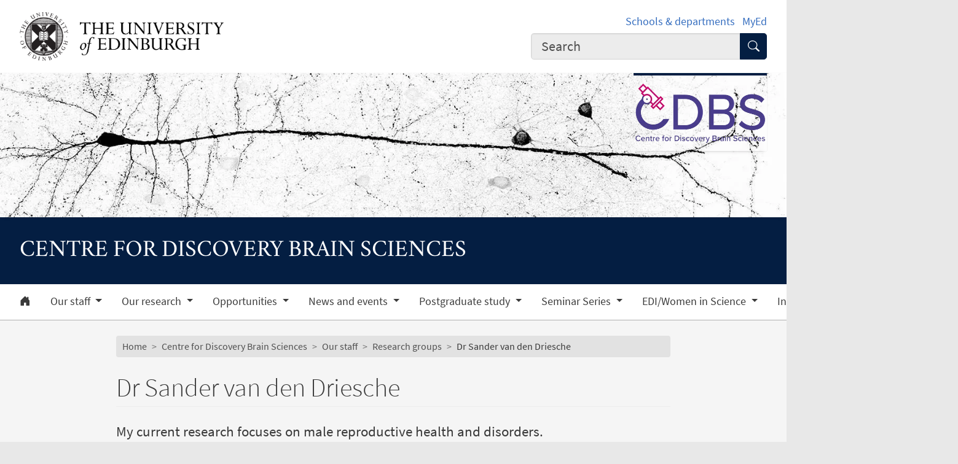

--- FILE ---
content_type: text/html; charset=UTF-8
request_url: https://discovery-brain-sciences.ed.ac.uk/our-staff/research-groups/dr-sander-van-den-driesche
body_size: 13525
content:
<!DOCTYPE html>
<html lang="en" dir="ltr" prefix="content: http://purl.org/rss/1.0/modules/content/  dc: http://purl.org/dc/terms/  foaf: http://xmlns.com/foaf/0.1/  og: http://ogp.me/ns#  rdfs: http://www.w3.org/2000/01/rdf-schema#  schema: http://schema.org/  sioc: http://rdfs.org/sioc/ns#  sioct: http://rdfs.org/sioc/types#  skos: http://www.w3.org/2004/02/skos/core#  xsd: http://www.w3.org/2001/XMLSchema# ">
<head>
  <meta charset="utf-8" />
<meta name="description" content="My current research focuses on male reproductive health and disorders." />
<link rel="canonical" href="https://discovery-brain-sciences.ed.ac.uk/our-staff/research-groups/dr-sander-van-den-driesche" />
<meta name="robots" content="index, follow" />
<meta property="og:site_name" content="Centre for Discovery Brain Sciences" />
<meta property="og:url" content="https://discovery-brain-sciences.ed.ac.uk/our-staff/research-groups/dr-sander-van-den-driesche" />
<meta property="og:title" content="Dr Sander van den Driesche | Centre for Discovery Brain Sciences | Centre for Discovery Brain Sciences" />
<meta property="og:description" content="My current research focuses on male reproductive health and disorders." />
<meta property="og:image" content="https://discovery-brain-sciences.ed.ac.uk/themes/upstream/wpp_theme/images/uoe-logo-centred-black.png" />
<meta property="og:image:width" content="200px" />
<meta property="og:image:height" content="200px" />
<meta name="Generator" content="Drupal 10 (https://www.drupal.org)" />
<meta name="MobileOptimized" content="width" />
<meta name="HandheldFriendly" content="true" />
<meta name="viewport" content="width=device-width, initial-scale=1.0" />
<script>
    const uoe_gtm_necessary_container_ids = ["GTM-NFKJG5GC","GTM-W53MQQV4"];
    const uoe_gtm_advertising_container_ids = ["GTM-TFH7FXR","GTM-WHQZZ56","GTM-P8ZBCXN"];
    const uoe_gtm_performance_container_ids = ["GTM-K98J2SB","GTM-TQN45VX","GTM-5P5K4D2"];
    // Necessary containers are always active.
    uoe_gtm_necessary_container_ids.forEach(function(container_id) {
      create_gtm_script_tag(container_id, 'necessary');
    });
    init_gtm();
    document.addEventListener('changed.uoe.consent', function (event) {
      switch (event.allowedList) {
      case 'advertising,necessary,performance':
        uoe_gtm_advertising_container_ids.forEach(function(container_id) {
          create_gtm_script_tag(container_id, 'advertising');
        });
        uoe_gtm_performance_container_ids.forEach(function(container_id) {
          create_gtm_script_tag(container_id, 'performance');
        });
        break
      case 'necessary,performance':
        uoe_gtm_performance_container_ids.forEach(function(container_id) {
          create_gtm_script_tag(container_id, 'performance');
        });
        break
      case 'advertising,necessary':
        uoe_gtm_advertising_container_ids.forEach(function(container_id) {
          create_gtm_script_tag(container_id, 'advertising');
        });
        break
      }
    })
    function create_gtm_script_tag(container_id, container_name) {
      var f = document.getElementsByTagName('script')[0];
      var j = document.createElement('script');
      j.async = true;
      j.className = 'uoe-edgel-gtm-container-script';
      j.id = 'uoe_edgel_gtm_' + container_name + '_' + container_id;
      j.src = 'https://www.googletagmanager.com/gtm.js?id=' + container_id;
      f.parentNode.insertBefore(j, f);
      init_gtm();
    }
    function init_gtm() {
      window.dataLayer = window.dataLayer || [];
      window.dataLayer.push({
        'gtm.start': new Date().getTime(),
        event: 'gtm.js'
      });
    }
  </script>
<link rel="icon" href="/themes/upstream/wpp_theme/images/favicon.ico" type="image/vnd.microsoft.icon" />

    <title>Dr Sander van den Driesche | Centre for Discovery Brain Sciences | Centre for Discovery Brain Sciences</title>
    <link rel="stylesheet" media="all" href="/sites/default/files/css/css_0RqXbRDPOIV_4STtFEQ49K7uGlOynPKlm1qbS5PoUs8.css?delta=0&amp;language=en&amp;theme=wpp_theme&amp;include=eJxNyUsOgCAMBcAL8TmSKfICJBUbSjXc3p1hOyM0qAySqjEPE-IgvwTrYombVmSnSyeumEjhXpFjVlyIyAXsExu89fZgaJtr-8J3It6AUehcH9DPLls" />
<link rel="stylesheet" media="all" href="/sites/default/files/css/css_hACP58pUJTUF6C98RT51cx8ah0ZAutyES_buSkkxgzs.css?delta=1&amp;language=en&amp;theme=wpp_theme&amp;include=eJxNyUsOgCAMBcAL8TmSKfICJBUbSjXc3p1hOyM0qAySqjEPE-IgvwTrYombVmSnSyeumEjhXpFjVlyIyAXsExu89fZgaJtr-8J3It6AUehcH9DPLls" />

      
</head>
<body class="page-node--generic_content node--migrated">
<a href="#main-content" class="skip-link">
  Skip to main content
</a>

  <div class="dialog-off-canvas-main-canvas" data-off-canvas-main-canvas>
    <!-- Google Tag Manager (noscript) service (necessary, service)-->
<noscript>
      <iframe
        id="uoe_edgel_gtm_noscript_GTM-NFKJG5GC"
        class="uoe-edgel-gtm-container-noscript"
        src="https://www.googletagmanager.com/ns.html?id=GTM-NFKJG5GC"
        height="0"
        width="0"
        style="display:none;visibility:hidden"
    ></iframe>
      <iframe
        id="uoe_edgel_gtm_noscript_ GTM-W53MQQV4"
        class="uoe-edgel-gtm-container-noscript"
        src="https://www.googletagmanager.com/ns.html?id= GTM-W53MQQV4"
        height="0"
        width="0"
        style="display:none;visibility:hidden"
    ></iframe>
      <iframe
        id="uoe_edgel_gtm_noscript_"
        class="uoe-edgel-gtm-container-noscript"
        src="https://www.googletagmanager.com/ns.html?id="
        height="0"
        width="0"
        style="display:none;visibility:hidden"
    ></iframe>
  </noscript>
<!-- End Google Tag Manager (noscript) (necessary, service) -->

<header role="banner" class="masthead">
  <div class="container-masthead">
    <div class="row">
      <div class="col-md-7 col-lg-8">
        <a href="https://www.ed.ac.uk/">
          <img class="masthead-logo" src="/themes/upstream/wpp_theme/images/logo.png" alt="The University of Edinburgh home">
        </a>
      </div>
              <div class="col-md-5 col-lg-4">
          <div class="masthead-text">
            <ul class="list-inline">
              <li class="list-inline-item">
                <a href="https://www.ed.ac.uk/schools-departments">Schools &amp; departments</a>
              </li>
              <li class="list-inline-item">
                <a href="https://www.myed.ed.ac.uk/">MyEd</a>
              </li>
            </ul>
          </div>
          <div role="search" class="masthead-search">
            <form action="https://search.ed.ac.uk/" method="get">
              <div class="input-group input-group-lg">
                <input type="search" aria-label="Input your search term" placeholder="Search" class="form-control"
                       data-bs-items="4" data-provide="uoe-search" name="q" autocomplete="off" spellcheck="true"
                       dir="auto"/>
                <button class="btn btn-search" type="submit">
                  <span class="visually-hidden">Submit search</span>
                </button>
              </div>
            </form>
          </div>
        </div>
          </div>
  </div>
  
        
          <div class="masthead-hero">
      <div class="masthead-banner">
        <picture>
                  <source srcset="/sites/default/files/styles/banner_1500x275/public/2023-12/cortical_layer_cake.jpeg.webp?itok=eSXFl-zF 1x" media="only screen and (min-width: 1200px)" type="image/webp" width="1500" height="275"/>
              <source srcset="/sites/default/files/styles/banner_1200x220/public/2023-12/cortical_layer_cake.jpeg.webp?itok=hHS0075_ 1x" media="all and (min-width: 992px)" type="image/webp" width="1200" height="220"/>
              <source srcset="/sites/default/files/styles/banner_992x182/public/2023-12/cortical_layer_cake.jpeg.webp?itok=IFARHXP8 1x" media="all and (min-width: 768px)" type="image/webp" width="992" height="182"/>
              <source srcset="/sites/default/files/styles/banner_768x141/public/2023-12/cortical_layer_cake.jpeg.webp?itok=yGmDL7r3 1x" media="all and (min-width: 576px)" type="image/webp" width="768" height="141"/>
                  <img class="masthead-hero-image" width="315" height="70" src="/sites/default/files/styles/banner_315x70/public/2023-12/cortical_layer_cake.jpeg.webp?itok=kDJEbhlE" alt="Decorative image." loading="lazy" typeof="foaf:Image" />

  </picture>


              <div class="container-branding">
          <img alt="Logo for the Centre for Discovery Brain Sciences." class="masthead-branding" src="/sites/default/files/styles/logo_426x241/public/2023-12/cdbs_logo_transp_426x241.png.webp?itok=zdvOHx9f" loading="lazy" typeof="foaf:Image" />


        </div>
          </div>
  
      <div class="masthead-title">
              <span class="h1">Centre for Discovery Brain Sciences</span>
                  </div>
  
</div>

  
      <div class="navbar-light bg-white uoe-mega-menu">
        <div>
    <nav class="uoe-nav navbar navbar-expand-md py-0 uoe-mega-menu-block" role="navigation"
     aria-labelledby="navbarDropdown" id="block-subsitemenu">
            
  <h2 class="visually-hidden" id="block-subsitemenu-menu">Subsite menu</h2>
  

    <div class="container-fluid navbar-light bg-white uoe-mega-menu flex-wrap justify-content-start">
            
  
    
<ul data-block="nav_main" class="navbar-nav me-auto ps-lg-0">

  
        
                                          
       
            
          <li class="nav-item dropdown position-static">

            
                          <a href="/centre-for-discovery-brain-sciences" class="nav-link dropdown-toggle px-3 text-dark level-1">            <i class="bi-house-door-fill" alt="Home" title="Back to homepage"></i><span class="visually-hidden">Home</span>
          </a>

            
          
          </li>
        
                        
       
            
          <li class="nav-item dropdown position-static menu-item--expanded">

            
            
              <a href="/our-staff" class="nav-link dropdown-toggle px-3 text-dark level-1" role="button" data-bs-toggle="dropdown" aria-expanded="false" id="navbarDropdown" data-drupal-link-system-path="node/140586">          Our staff
        </a>

            <div class="dropdown-menu w-100 container">
              <div class="container mega-dropdown">
                <div class="row my-md-2">
                  <div class="col">
                    <ul>
                      <li><a class="dropdown-item text-wrap text-brand overview-link" href="/our-staff">          Our staff
        <i class="bi-chevron-right" aria-hidden="true"></i></a></li>
                    </ul>
                  </div>
                </div>

                
  
    
  <ul>

    <div class="row row-cols-1 row-cols-md-2 row-cols-lg-4 my-md-2 menu-section">

      
        
                        
       
            <div class="col mb-md-5 menu-col px-0">
              <ul>

                                <li>

                  
                                      <a  class="dropdown-item text-wrap text-dark fw-bold level-2" href="/our-staff/phd-student">          PhD students
        </a>

                                  </li>
              </ul>
            </div>

          
          </li>
        
                        
       
            <div class="col mb-md-5 menu-col px-0">
              <ul>

                                <li>

                  
                                      <a  class="dropdown-item text-wrap text-dark fw-bold level-2" href="/our-staff/postdoc-researchers">          Postdoctoral researchers
        </a>

                                  </li>
              </ul>
            </div>

          
          </li>
        
                        
       
            <div class="col mb-md-5 menu-col px-0">
              <ul>

                                <li>

                  
                                      <a  class="dropdown-item text-wrap text-dark fw-bold level-2" href="/our-staff/research-groups">          Research groups
        </a>

                                  </li>
              </ul>
            </div>

          
          </li>
        
                        
       
            <div class="col mb-md-5 menu-col px-0">
              <ul>

                                <li class="menu-item--collapsed">

                  
                                      <a  class="menu-item--collapsed dropdown-item text-wrap text-dark fw-bold level-2" href="/our-staff/supporting-staff">          Supporting staff
        </a>

                                  </li>
              </ul>
            </div>

          
          </li>
              </ul>
            

            
          
          </li>
        
                        
       
            
          <li class="nav-item dropdown position-static menu-item--expanded">

            
            
              <a href="/our-research" class="nav-link dropdown-toggle px-3 text-dark level-1" role="button" data-bs-toggle="dropdown" aria-expanded="false" id="navbarDropdown" data-drupal-link-system-path="node/140584">          Our research
        </a>

            <div class="dropdown-menu w-100 container">
              <div class="container mega-dropdown">
                <div class="row my-md-2">
                  <div class="col">
                    <ul>
                      <li><a class="dropdown-item text-wrap text-brand overview-link" href="/our-research">          Our research
        <i class="bi-chevron-right" aria-hidden="true"></i></a></li>
                    </ul>
                  </div>
                </div>

                
  
    
  <ul>

    <div class="row row-cols-1 row-cols-md-2 row-cols-lg-4 my-md-2 menu-section">

      
        
                        
       
            <div class="col mb-md-5 menu-col px-0">
              <ul>

                                <li>

                  
                                      <a  class="dropdown-item text-wrap text-dark fw-bold level-2" href="/our-research/ageing-and-degeneration">          Ageing and degeneration
        </a>

                                  </li>
              </ul>
            </div>

          
          </li>
        
                        
       
            <div class="col mb-md-5 menu-col px-0">
              <ul>

                                <li>

                  
                                      <a  class="dropdown-item text-wrap text-dark fw-bold level-2" href="/our-research/genes-and-development">          Genes and development
        </a>

                                  </li>
              </ul>
            </div>

          
          </li>
        
                        
       
            <div class="col mb-md-5 menu-col px-0">
              <ul>

                                <li>

                  
                                      <a  class="dropdown-item text-wrap text-dark fw-bold level-2" href="/our-research/injury-and-repair">          Injury and repair
        </a>

                                  </li>
              </ul>
            </div>

          
          </li>
        
                        
       
            <div class="col mb-md-5 menu-col px-0">
              <ul>

                                <li>

                  
                                      <a  class="dropdown-item text-wrap text-dark fw-bold level-2" href="/our-research/signalling-homeostasis-and-energy-balance">          Signalling, homeostasis and energy balance
        </a>

                                  </li>
              </ul>
            </div>

          
          </li>
        
                        
       
            <div class="col mb-md-5 menu-col px-0">
              <ul>

                                <li>

                  
                                      <a  class="dropdown-item text-wrap text-dark fw-bold level-2" href="/our-research/synapses-circuits-and-behaviour">          Synapses, circuits and behaviour
        </a>

                                  </li>
              </ul>
            </div>

          
          </li>
              </ul>
            

            
          
          </li>
        
                        
       
            
          <li class="nav-item dropdown position-static menu-item--expanded">

            
            
              <a href="/opportunities" class="nav-link dropdown-toggle px-3 text-dark level-1" role="button" data-bs-toggle="dropdown" aria-expanded="false" id="navbarDropdown" data-drupal-link-system-path="node/140583">          Opportunities
        </a>

            <div class="dropdown-menu w-100 container">
              <div class="container mega-dropdown">
                <div class="row my-md-2">
                  <div class="col">
                    <ul>
                      <li><a class="dropdown-item text-wrap text-brand overview-link" href="/opportunities">          Opportunities
        <i class="bi-chevron-right" aria-hidden="true"></i></a></li>
                    </ul>
                  </div>
                </div>

                
  
    
  <ul>

    <div class="row row-cols-1 row-cols-md-2 row-cols-lg-4 my-md-2 menu-section">

      
        
                        
       
            <div class="col mb-md-5 menu-col px-0">
              <ul>

                                <li>

                  
                                      <a  class="dropdown-item text-wrap text-dark fw-bold level-2" href="/opportunities/vacancies">          Vacancies
        </a>

                                  </li>
              </ul>
            </div>

          
          </li>
        
                        
       
            <div class="col mb-md-5 menu-col px-0">
              <ul>

                                <li>

                  
                                      <a  class="dropdown-item text-wrap text-dark fw-bold level-2" href="/opportunities/visiting-students-information-for-applicants">          Visiting students – Information for applicants
        </a>

                                  </li>
              </ul>
            </div>

          
          </li>
              </ul>
            

            
          
          </li>
        
                        
       
            
          <li class="nav-item dropdown position-static menu-item--expanded">

            
            
              <a href="/news-events" class="nav-link dropdown-toggle px-3 text-dark level-1" role="button" data-bs-toggle="dropdown" aria-expanded="false" id="navbarDropdown" data-drupal-link-system-path="node/140554">          News and events
        </a>

            <div class="dropdown-menu w-100 container">
              <div class="container mega-dropdown">
                <div class="row my-md-2">
                  <div class="col">
                    <ul>
                      <li><a class="dropdown-item text-wrap text-brand overview-link" href="/news-events">          News and events
        <i class="bi-chevron-right" aria-hidden="true"></i></a></li>
                    </ul>
                  </div>
                </div>

                
  
    
  <ul>

    <div class="row row-cols-1 row-cols-md-2 row-cols-lg-4 my-md-2 menu-section">

      
        
                        
       
            <div class="col mb-md-5 menu-col px-0">
              <ul>

                                <li>

                  
                                      <a  class="dropdown-item text-wrap text-dark fw-bold level-2" href="/news-events/events">          Events
        </a>

                                  </li>
              </ul>
            </div>

          
          </li>
        
                        
       
            <div class="col mb-md-5 menu-col px-0">
              <ul>

                                <li>

                  
                                      <a  class="dropdown-item text-wrap text-dark fw-bold level-2" href="/news-events/latest-news">          Latest news
        </a>

                                  </li>
              </ul>
            </div>

          
          </li>
        
                        
       
            <div class="col mb-md-5 menu-col px-0">
              <ul>

                                <li class="menu-item--collapsed">

                  
                                      <a  class="menu-item--collapsed dropdown-item text-wrap text-dark fw-bold level-2" href="/news-events/news-archive">          News archive
        </a>

                                  </li>
              </ul>
            </div>

          
          </li>
              </ul>
            

            
          
          </li>
        
                        
       
            
          <li class="nav-item dropdown position-static menu-item--expanded">

            
            
              <a href="/postgraduate-study" class="nav-link dropdown-toggle px-3 text-dark level-1" role="button" data-bs-toggle="dropdown" aria-expanded="false" id="navbarDropdown" data-drupal-link-system-path="node/140582">          Postgraduate study
        </a>

            <div class="dropdown-menu w-100 container">
              <div class="container mega-dropdown">
                <div class="row my-md-2">
                  <div class="col">
                    <ul>
                      <li><a class="dropdown-item text-wrap text-brand overview-link" href="/postgraduate-study">          Postgraduate study
        <i class="bi-chevron-right" aria-hidden="true"></i></a></li>
                    </ul>
                  </div>
                </div>

                
  
    
  <ul>

    <div class="row row-cols-1 row-cols-md-2 row-cols-lg-4 my-md-2 menu-section">

      
        
                        
       
            <div class="col mb-md-5 menu-col px-0">
              <ul>

                                <li>

                  
                                      <a  class="dropdown-item text-wrap text-dark fw-bold level-2" href="/postgraduate-study/masters">          Prospective MSc
        </a>

                                  </li>
              </ul>
            </div>

          
          </li>
        
                        
       
            <div class="col mb-md-5 menu-col px-0">
              <ul>

                                <li>

                  
                                      <a  class="dropdown-item text-wrap text-dark fw-bold level-2" href="/postgraduate-study/prospective-phd">          Prospective PhD
        </a>

                                  </li>
              </ul>
            </div>

          
          </li>
              </ul>
            

            
          
          </li>
        
                        
       
            
          <li class="nav-item dropdown position-static menu-item--expanded">

            
            
              <a href="/seminar-series" class="nav-link dropdown-toggle px-3 text-dark level-1" role="button" data-bs-toggle="dropdown" aria-expanded="false" id="navbarDropdown" data-drupal-link-system-path="node/140570">          Seminar Series
        </a>

            <div class="dropdown-menu w-100 container">
              <div class="container mega-dropdown">
                <div class="row my-md-2">
                  <div class="col">
                    <ul>
                      <li><a class="dropdown-item text-wrap text-brand overview-link" href="/seminar-series">          Seminar Series
        <i class="bi-chevron-right" aria-hidden="true"></i></a></li>
                    </ul>
                  </div>
                </div>

                
  
    
  <ul>

    <div class="row row-cols-1 row-cols-md-2 row-cols-lg-4 my-md-2 menu-section">

      
        
                        
       
            <div class="col mb-md-5 menu-col px-0">
              <ul>

                                <li class="menu-item--collapsed">

                  
                                      <a  class="menu-item--collapsed dropdown-item text-wrap text-dark fw-bold level-2" href="/seminar-series/archived-seminars-and-events">          Archived seminars and events
        </a>

                                  </li>
              </ul>
            </div>

          
          </li>
        
                        
       
            <div class="col mb-md-5 menu-col px-0">
              <ul>

                                <li>

                  
                                      <a  class="dropdown-item text-wrap text-dark fw-bold level-2" href="/seminar-series/past-seminars">          Past seminars
        </a>

                                  </li>
              </ul>
            </div>

          
          </li>
              </ul>
            

            
          
          </li>
        
                        
       
            
          <li class="nav-item dropdown position-static menu-item--expanded">

            
            
              <a href="/women-in-science" class="nav-link dropdown-toggle px-3 text-dark level-1" role="button" data-bs-toggle="dropdown" aria-expanded="false" id="navbarDropdown" data-drupal-link-system-path="node/73387">          EDI/Women in Science
        </a>

            <div class="dropdown-menu w-100 container">
              <div class="container mega-dropdown">
                <div class="row my-md-2">
                  <div class="col">
                    <ul>
                      <li><a class="dropdown-item text-wrap text-brand overview-link" href="/women-in-science">          EDI/Women in Science
        <i class="bi-chevron-right" aria-hidden="true"></i></a></li>
                    </ul>
                  </div>
                </div>

                
  
    
  <ul>

    <div class="row row-cols-1 row-cols-md-2 row-cols-lg-4 my-md-2 menu-section">

      
        
                        
       
            <div class="col mb-md-5 menu-col px-0">
              <ul>

                                <li>

                  
                                      <a  class="dropdown-item text-wrap text-dark fw-bold level-2" href="/women-in-science/resources-and-links">          Women in science - resources and links
        </a>

                                  </li>
              </ul>
            </div>

          
          </li>
              </ul>
            

            
          
          </li>
        
                                          
       
            
          <li class="nav-item dropdown position-static menu-item--expanded">

            
            
              <a href="/member-information" class="nav-link dropdown-toggle px-3 text-dark level-1" role="button" data-bs-toggle="dropdown" aria-expanded="false" id="navbarDropdown" data-drupal-link-system-path="node/140594">            Information for CDBS members <i class="bi-lock-fill text-brand" aria-hidden="true"></i>
          </a>

            <div class="dropdown-menu w-100 container">
              <div class="container mega-dropdown">
                <div class="row my-md-2">
                  <div class="col">
                    <ul>
                      <li><a class="dropdown-item text-wrap text-brand overview-link" href="/member-information">            Information for CDBS members <i class="bi-lock-fill text-brand" aria-hidden="true"></i>
          <i class="bi-chevron-right" aria-hidden="true"></i></a></li>
                    </ul>
                  </div>
                </div>

                
  
    
  <ul>

    <div class="row row-cols-1 row-cols-md-2 row-cols-lg-4 my-md-2 menu-section">

      
        
                                          
       
            <div class="col mb-md-5 menu-col px-0">
              <ul>

                                <li>

                  
                                      <a  class="dropdown-item text-wrap text-dark fw-bold level-2" href="/member-information/health-and-safety">            Health and safety <i class="bi-lock-fill text-brand" aria-hidden="true"></i>
          </a>

                                  </li>
              </ul>
            </div>

          
          </li>
        
                                          
       
            <div class="col mb-md-5 menu-col px-0">
              <ul>

                                <li>

                  
                                      <a  class="dropdown-item text-wrap text-dark fw-bold level-2" href="/member-information/internal-seminars">            Internal meetings and seminars <i class="bi-lock-fill text-brand" aria-hidden="true"></i>
          </a>

                                  </li>
              </ul>
            </div>

          
          </li>
        
                                          
       
            <div class="col mb-md-5 menu-col px-0">
              <ul>

                                <li>

                  
                                      <a  class="dropdown-item text-wrap text-dark fw-bold level-2" href="/member-information/new">            New members <i class="bi-lock-fill text-brand" aria-hidden="true"></i>
          </a>

                                  </li>
              </ul>
            </div>

          
          </li>
        
                                          
       
            <div class="col mb-md-5 menu-col px-0">
              <ul>

                                <li>

                  
                                      <a  class="dropdown-item text-wrap text-dark fw-bold level-2" href="/member-information/visiting-students-information-for-staff">            Visiting students - information for staff <i class="bi-lock-fill text-brand" aria-hidden="true"></i>
          </a>

                                  </li>
              </ul>
            </div>

          
          </li>
        
                        
       
            <div class="col mb-md-5 menu-col px-0">
              <ul>

                                <li>

                  
                                      <a  class="dropdown-item text-wrap text-dark fw-bold level-2" href="/information-for-cdbs-members/george-square-postdoc-society-g2pd">          George Square PostDoc Society (G2PD)
        </a>

                                  </li>
              </ul>
            </div>

          
          </li>
              </ul>
            

            
          
          </li>
              </ul>
            



      </div>
</nav>
<nav class="uoe-nav navbar navbar-expand-md py-0 uoe-mega-menu-block" role="navigation"
     aria-labelledby="block-subsitemobilemenu-menu" id="block-subsitemobilemenu">
            
  <h2 class="visually-hidden" id="block-subsitemobilemenu-menu">Subsite mobile menu</h2>
  

    <div class="container-fluid navbar-light bg-white uoe-mega-menu flex-wrap justify-content-start">
          
  
  
    
<ul data-block="nav_main subsitemobilemenu" class="uoe-nav navbar-nav me-auto ps-lg-0 collapse" id="uoe-528385">
  
    
        
    
    
    <li>

      
              <a  class="uoe-nav-link collapsed uoe-nav-link-root side-level-1" href="/centre-for-discovery-brain-sciences">      Home
    </a>
      
      
      
        
    
    
    <li class="menu-item--expanded">

      
      
                <div class="mob-menu-link-btn-group btn-group d-flex" role="group">
          <a  class="menu-item--expanded uoe-nav-link collapsed uoe-nav-link-root side-level-1 has-children mob-menu-link w-100"
            href="/our-staff">
                  Our staff
    
          </a>

                              <button type="button" class="btn btn-lg dropdown-toggle-split uoe-nav-link-btn-root"
                  data-bs-toggle="collapse" data-bs-target="#menu-item-367262402"
                  aria-expanded="false"
                  aria-label="Expand submenu">
            <i class="bi-plus" aria-hidden="true"></i>
            <span class="visually-hidden">Expand/collapse submenu</span>
          </button>
        </div>
        <div class="collapse " id="menu-item-367262402">
          <ul class="btn-toggle-nav">
              
  
      <ul>
    
    
        
    
      
    <li class="side-level-2 collapsed">

                    <a  class="side-level-2 collapsed uoe-nav-link uoe-nav-link-ancestor" href="/our-staff/phd-student">      PhD students
    </a>

      
      
      
        
    
      
    <li class="side-level-2 collapsed">

                    <a  class="side-level-2 collapsed uoe-nav-link uoe-nav-link-ancestor" href="/our-staff/postdoc-researchers">      Postdoctoral researchers
    </a>

      
      
      
        
    
      
    <li class="side-level-2 collapsed">

                    <a  class="side-level-2 collapsed uoe-nav-link uoe-nav-link-ancestor" href="/our-staff/research-groups">      Research groups
    </a>

      
      
      
        
    
      
    <li class="side-level-2 menu-item--expanded collapsed">

            
        
        <div class="mob-menu-link-btn-group btn-group d-flex" role="group">
          <a  class="side-level-2 menu-item--expanded collapsed uoe-nav-link uoe-nav-link-ancestor has-children mob-menu-link w-100"
            href="/our-staff/supporting-staff">
                  Supporting staff
    
          </a>

                              <button type="button" class="btn btn-lg dropdown-toggle-split uoe-nav-link-btn-ancestor"
                  data-bs-toggle="collapse" data-bs-target="#menu-item-63954915"
                  aria-expanded="false"
                  aria-label="Expand submenu">
            <i class="bi-plus" aria-hidden="true"></i>
            <span class="visually-hidden">Expand/collapse submenu</span>
          </button>
        </div>
        <div class="collapse " id="menu-item-63954915">
          <ul class="btn-toggle-nav">

              
  
      <ul>
    
    
        
    
      
    <li class="side-level-3 collapsed">

                    <a  class="side-level-3 collapsed uoe-nav-link uoe-nav-link-ancestor" href="/our-staff/supporting-staff/administrative-staff">      Administrative staff
    </a>

      
      
      
        
    
      
    <li class="side-level-3 collapsed">

                    <a  class="side-level-3 collapsed uoe-nav-link uoe-nav-link-ancestor" href="/our-staff/supporting-staff/technical-staff">      Technical staff
    </a>

      
      
        </ul>
    
          </ul>
        </div>

      
      
        </ul>
    
          </ul>
        </div>
      
      
      
        
    
    
    <li class="menu-item--expanded">

      
      
                <div class="mob-menu-link-btn-group btn-group d-flex" role="group">
          <a  class="menu-item--expanded uoe-nav-link collapsed uoe-nav-link-root side-level-1 has-children mob-menu-link w-100"
            href="/our-research">
                  Our research
    
          </a>

                              <button type="button" class="btn btn-lg dropdown-toggle-split uoe-nav-link-btn-root"
                  data-bs-toggle="collapse" data-bs-target="#menu-item-1044640688"
                  aria-expanded="false"
                  aria-label="Expand submenu">
            <i class="bi-plus" aria-hidden="true"></i>
            <span class="visually-hidden">Expand/collapse submenu</span>
          </button>
        </div>
        <div class="collapse " id="menu-item-1044640688">
          <ul class="btn-toggle-nav">
              
  
      <ul>
    
    
        
    
      
    <li class="side-level-2 collapsed">

                    <a  class="side-level-2 collapsed uoe-nav-link uoe-nav-link-ancestor" href="/our-research/ageing-and-degeneration">      Ageing and degeneration
    </a>

      
      
      
        
    
      
    <li class="side-level-2 collapsed">

                    <a  class="side-level-2 collapsed uoe-nav-link uoe-nav-link-ancestor" href="/our-research/genes-and-development">      Genes and development
    </a>

      
      
      
        
    
      
    <li class="side-level-2 collapsed">

                    <a  class="side-level-2 collapsed uoe-nav-link uoe-nav-link-ancestor" href="/our-research/injury-and-repair">      Injury and repair
    </a>

      
      
      
        
    
      
    <li class="side-level-2 collapsed">

                    <a  class="side-level-2 collapsed uoe-nav-link uoe-nav-link-ancestor" href="/our-research/signalling-homeostasis-and-energy-balance">      Signalling, homeostasis and energy balance
    </a>

      
      
      
        
    
      
    <li class="side-level-2 collapsed">

                    <a  class="side-level-2 collapsed uoe-nav-link uoe-nav-link-ancestor" href="/our-research/synapses-circuits-and-behaviour">      Synapses, circuits and behaviour
    </a>

      
      
        </ul>
    
          </ul>
        </div>
      
      
      
        
    
    
    <li class="menu-item--expanded">

      
      
                <div class="mob-menu-link-btn-group btn-group d-flex" role="group">
          <a  class="menu-item--expanded uoe-nav-link collapsed uoe-nav-link-root side-level-1 has-children mob-menu-link w-100"
            href="/opportunities">
                  Opportunities
    
          </a>

                              <button type="button" class="btn btn-lg dropdown-toggle-split uoe-nav-link-btn-root"
                  data-bs-toggle="collapse" data-bs-target="#menu-item-1021008112"
                  aria-expanded="false"
                  aria-label="Expand submenu">
            <i class="bi-plus" aria-hidden="true"></i>
            <span class="visually-hidden">Expand/collapse submenu</span>
          </button>
        </div>
        <div class="collapse " id="menu-item-1021008112">
          <ul class="btn-toggle-nav">
              
  
      <ul>
    
    
        
    
      
    <li class="side-level-2 collapsed">

                    <a  class="side-level-2 collapsed uoe-nav-link uoe-nav-link-ancestor" href="/opportunities/vacancies">      Vacancies
    </a>

      
      
      
        
    
      
    <li class="side-level-2 collapsed">

                    <a  class="side-level-2 collapsed uoe-nav-link uoe-nav-link-ancestor" href="/opportunities/visiting-students-information-for-applicants">      Visiting students – Information for applicants
    </a>

      
      
        </ul>
    
          </ul>
        </div>
      
      
      
        
    
    
    <li class="menu-item--expanded">

      
      
                <div class="mob-menu-link-btn-group btn-group d-flex" role="group">
          <a  class="menu-item--expanded uoe-nav-link collapsed uoe-nav-link-root side-level-1 has-children mob-menu-link w-100"
            href="/news-events">
                  News and events
    
          </a>

                              <button type="button" class="btn btn-lg dropdown-toggle-split uoe-nav-link-btn-root"
                  data-bs-toggle="collapse" data-bs-target="#menu-item-851502966"
                  aria-expanded="false"
                  aria-label="Expand submenu">
            <i class="bi-plus" aria-hidden="true"></i>
            <span class="visually-hidden">Expand/collapse submenu</span>
          </button>
        </div>
        <div class="collapse " id="menu-item-851502966">
          <ul class="btn-toggle-nav">
              
  
      <ul>
    
    
        
    
      
    <li class="side-level-2 collapsed">

                    <a  class="side-level-2 collapsed uoe-nav-link uoe-nav-link-ancestor" href="/news-events/events">      Events
    </a>

      
      
      
        
    
      
    <li class="side-level-2 collapsed">

                    <a  class="side-level-2 collapsed uoe-nav-link uoe-nav-link-ancestor" href="/news-events/latest-news">      Latest news
    </a>

      
      
      
        
    
      
    <li class="side-level-2 menu-item--expanded collapsed">

            
        
        <div class="mob-menu-link-btn-group btn-group d-flex" role="group">
          <a  class="side-level-2 menu-item--expanded collapsed uoe-nav-link uoe-nav-link-ancestor has-children mob-menu-link w-100"
            href="/news-events/news-archive">
                  News archive
    
          </a>

                              <button type="button" class="btn btn-lg dropdown-toggle-split uoe-nav-link-btn-ancestor"
                  data-bs-toggle="collapse" data-bs-target="#menu-item-1994638811"
                  aria-expanded="false"
                  aria-label="Expand submenu">
            <i class="bi-plus" aria-hidden="true"></i>
            <span class="visually-hidden">Expand/collapse submenu</span>
          </button>
        </div>
        <div class="collapse " id="menu-item-1994638811">
          <ul class="btn-toggle-nav">

              
  
      <ul>
    
    
        
    
      
    <li class="side-level-3 collapsed">

                    <a  class="side-level-3 collapsed uoe-nav-link uoe-nav-link-ancestor" href="/news-events/news-archive/2016-news">      2016 news
    </a>

      
      
      
        
    
      
    <li class="side-level-3 collapsed">

                    <a  class="side-level-3 collapsed uoe-nav-link uoe-nav-link-ancestor" href="/news-events/news-archive/2017-news">      2017 news
    </a>

      
      
      
        
    
      
    <li class="side-level-3 collapsed">

                    <a  class="side-level-3 collapsed uoe-nav-link uoe-nav-link-ancestor" href="/news-events/news-archive/2018-news">      2018 news
    </a>

      
      
      
        
    
      
    <li class="side-level-3 collapsed">

                    <a  class="side-level-3 collapsed uoe-nav-link uoe-nav-link-ancestor" href="/news-events/news-archive/2019-news">      2019 news
    </a>

      
      
      
        
    
      
    <li class="side-level-3 collapsed">

                    <a  class="side-level-3 collapsed uoe-nav-link uoe-nav-link-ancestor" href="/news-events/news-archive/2020-news">      2020 news
    </a>

      
      
        </ul>
    
          </ul>
        </div>

      
      
        </ul>
    
          </ul>
        </div>
      
      
      
        
    
    
    <li class="menu-item--expanded">

      
      
                <div class="mob-menu-link-btn-group btn-group d-flex" role="group">
          <a  class="menu-item--expanded uoe-nav-link collapsed uoe-nav-link-root side-level-1 has-children mob-menu-link w-100"
            href="/postgraduate-study">
                  Postgraduate study
    
          </a>

                              <button type="button" class="btn btn-lg dropdown-toggle-split uoe-nav-link-btn-root"
                  data-bs-toggle="collapse" data-bs-target="#menu-item-1171469585"
                  aria-expanded="false"
                  aria-label="Expand submenu">
            <i class="bi-plus" aria-hidden="true"></i>
            <span class="visually-hidden">Expand/collapse submenu</span>
          </button>
        </div>
        <div class="collapse " id="menu-item-1171469585">
          <ul class="btn-toggle-nav">
              
  
      <ul>
    
    
        
    
      
    <li class="side-level-2 collapsed">

                    <a  class="side-level-2 collapsed uoe-nav-link uoe-nav-link-ancestor" href="/postgraduate-study/masters">      Prospective MSc
    </a>

      
      
      
        
    
      
    <li class="side-level-2 collapsed">

                    <a  class="side-level-2 collapsed uoe-nav-link uoe-nav-link-ancestor" href="/postgraduate-study/prospective-phd">      Prospective PhD
    </a>

      
      
        </ul>
    
          </ul>
        </div>
      
      
      
        
    
    
    <li class="menu-item--expanded">

      
      
                <div class="mob-menu-link-btn-group btn-group d-flex" role="group">
          <a  class="menu-item--expanded uoe-nav-link collapsed uoe-nav-link-root side-level-1 has-children mob-menu-link w-100"
            href="/seminar-series">
                  Seminar Series
    
          </a>

                              <button type="button" class="btn btn-lg dropdown-toggle-split uoe-nav-link-btn-root"
                  data-bs-toggle="collapse" data-bs-target="#menu-item-1823664098"
                  aria-expanded="false"
                  aria-label="Expand submenu">
            <i class="bi-plus" aria-hidden="true"></i>
            <span class="visually-hidden">Expand/collapse submenu</span>
          </button>
        </div>
        <div class="collapse " id="menu-item-1823664098">
          <ul class="btn-toggle-nav">
              
  
      <ul>
    
    
        
    
      
    <li class="side-level-2 menu-item--expanded collapsed">

            
        
        <div class="mob-menu-link-btn-group btn-group d-flex" role="group">
          <a  class="side-level-2 menu-item--expanded collapsed uoe-nav-link uoe-nav-link-ancestor has-children mob-menu-link w-100"
            href="/seminar-series/archived-seminars-and-events">
                  Archived seminars and events
    
          </a>

                              <button type="button" class="btn btn-lg dropdown-toggle-split uoe-nav-link-btn-ancestor"
                  data-bs-toggle="collapse" data-bs-target="#menu-item-1057948019"
                  aria-expanded="false"
                  aria-label="Expand submenu">
            <i class="bi-plus" aria-hidden="true"></i>
            <span class="visually-hidden">Expand/collapse submenu</span>
          </button>
        </div>
        <div class="collapse " id="menu-item-1057948019">
          <ul class="btn-toggle-nav">

              
  
      <ul>
    
    
        
    
      
    <li class="side-level-3 collapsed">

                    <a  class="side-level-3 collapsed uoe-nav-link uoe-nav-link-ancestor" href="/seminar-series/archived-seminars-and-events/2022-seminars-events">      2022 Seminars &amp; Events
    </a>

      
      
      
        
    
      
    <li class="side-level-3 collapsed">

                    <a  class="side-level-3 collapsed uoe-nav-link uoe-nav-link-ancestor" href="/seminar-series/archived-seminars-and-events/2023-seminars-events">      2023 Seminars &amp; Events
    </a>

      
      
      
        
    
      
    <li class="side-level-3 collapsed">

                    <a  class="side-level-3 collapsed uoe-nav-link uoe-nav-link-ancestor" href="/seminar-series/archived-seminars-and-events/2024-seminars-events">      2024 Seminars &amp; Events
    </a>

      
      
        </ul>
    
          </ul>
        </div>

      
      
      
        
    
      
    <li class="side-level-2 collapsed">

                    <a  class="side-level-2 collapsed uoe-nav-link uoe-nav-link-ancestor" href="/seminar-series/past-seminars">      Past seminars
    </a>

      
      
        </ul>
    
          </ul>
        </div>
      
      
      
        
    
    
    <li class="menu-item--expanded">

      
      
                <div class="mob-menu-link-btn-group btn-group d-flex" role="group">
          <a  class="menu-item--expanded uoe-nav-link collapsed uoe-nav-link-root side-level-1 has-children mob-menu-link w-100"
            href="/women-in-science">
                  EDI/Women in Science
    
          </a>

                              <button type="button" class="btn btn-lg dropdown-toggle-split uoe-nav-link-btn-root"
                  data-bs-toggle="collapse" data-bs-target="#menu-item-1594351266"
                  aria-expanded="false"
                  aria-label="Expand submenu">
            <i class="bi-plus" aria-hidden="true"></i>
            <span class="visually-hidden">Expand/collapse submenu</span>
          </button>
        </div>
        <div class="collapse " id="menu-item-1594351266">
          <ul class="btn-toggle-nav">
              
  
      <ul>
    
    
        
    
      
    <li class="side-level-2 collapsed">

                    <a  class="side-level-2 collapsed uoe-nav-link uoe-nav-link-ancestor" href="/women-in-science/resources-and-links">      Women in science - resources and links
    </a>

      
      
        </ul>
    
          </ul>
        </div>
      
      
      
                  
    
    
    <li class="menu-item--expanded">

      
      
                <div class="mob-menu-link-btn-group btn-group d-flex" role="group">
          <a  class="menu-item--expanded uoe-nav-link collapsed uoe-nav-link-root side-level-1 has-children mob-menu-link w-100"
            href="/member-information">
                    Information for CDBS members <i class="bi-lock-fill text-brand" aria-hidden="true"></i>
      
          </a>

                              <button type="button" class="btn btn-lg dropdown-toggle-split uoe-nav-link-btn-root"
                  data-bs-toggle="collapse" data-bs-target="#menu-item-408113224"
                  aria-expanded="false"
                  aria-label="Expand submenu">
            <i class="bi-plus" aria-hidden="true"></i>
            <span class="visually-hidden">Expand/collapse submenu</span>
          </button>
        </div>
        <div class="collapse " id="menu-item-408113224">
          <ul class="btn-toggle-nav">
              
  
      <ul>
    
    
                  
    
      
    <li class="side-level-2 collapsed">

                    <a  class="side-level-2 collapsed uoe-nav-link uoe-nav-link-ancestor" href="/member-information/health-and-safety">        Health and safety <i class="bi-lock-fill text-brand" aria-hidden="true"></i>
      </a>

      
      
      
                  
    
      
    <li class="side-level-2 collapsed">

                    <a  class="side-level-2 collapsed uoe-nav-link uoe-nav-link-ancestor" href="/member-information/internal-seminars">        Internal meetings and seminars <i class="bi-lock-fill text-brand" aria-hidden="true"></i>
      </a>

      
      
      
                  
    
      
    <li class="side-level-2 collapsed">

                    <a  class="side-level-2 collapsed uoe-nav-link uoe-nav-link-ancestor" href="/member-information/new">        New members <i class="bi-lock-fill text-brand" aria-hidden="true"></i>
      </a>

      
      
      
                  
    
      
    <li class="side-level-2 collapsed">

                    <a  class="side-level-2 collapsed uoe-nav-link uoe-nav-link-ancestor" href="/member-information/visiting-students-information-for-staff">        Visiting students - information for staff <i class="bi-lock-fill text-brand" aria-hidden="true"></i>
      </a>

      
      
      
        
    
      
    <li class="side-level-2 collapsed">

                    <a  class="side-level-2 collapsed uoe-nav-link uoe-nav-link-ancestor" href="/information-for-cdbs-members/george-square-postdoc-society-g2pd">      George Square PostDoc Society (G2PD)
    </a>

      
      
        </ul>
    
          </ul>
        </div>
      
      
        </ul>
    


      </div>
</nav>

  </div>

    </div>
  </header>

<div class="container-content">
  <div class="row justify-content-lg-center">
                
      <div class="col-12 col-lg-9">
                      <div class="row">
          <div class="col-12">
              <div>
    <div id="block-wpp-theme-breadcrumbs">
  
    
        <nav role="navigation" aria-labelledby="system-breadcrumb" aria-label="breadcrumb">
    <h2 id="system-breadcrumb" class="visually-hidden">Breadcrumb</h2>
    <ol class="breadcrumb">
              <li class="breadcrumb-item">
                      <a href="https://www.ed.ac.uk/">Home</a>
                  </li>
              <li class="breadcrumb-item">
                      <a href="/">Centre for Discovery Brain Sciences</a>
                  </li>
              <li class="breadcrumb-item">
                      <a href="/our-staff">Our staff</a>
                  </li>
              <li class="breadcrumb-item">
                      <a href="/our-staff/research-groups">Research groups</a>
                  </li>
              <li class="breadcrumb-item">
                      Dr Sander van den Driesche
                  </li>
          </ol>
  </nav>

  </div>

  </div>

          </div>
        </div>
                  <div class="row">
        <div class="col-12">
          <main class="main-content" id="main-content">
                                        <div>
    <div data-drupal-messages-fallback class="hidden"></div><div id="block-wpp-theme-page-title">
  
    
      
  <h1><span>Dr Sander van den Driesche</span>
</h1>


  </div>
<div id="block-wpp-theme-content">
  
    
      <article about="/our-staff/research-groups/dr-sander-van-den-driesche">

  
    

  
  <div>
    
            <div><p class="lead">My current research focuses on male reproductive health and disorders.</p></div>
      
      <div>
      <div class="grid row row-cols-1">
                  <div class="col">
            <div>
  <div class="paragraph paragraph--type--feature-box paragraph--view-mode--default card card-featurebox">
                            
            <div class="card-header">
        <h3 class="card-title">
          Dr Sander van den Driesche
        </h3>
      </div>
      
                                
            <div class="card-body">
        <div class="card-text">
          <!DOCTYPE html PUBLIC "-//W3C//DTD HTML 4.0 Transitional//EN" "http://www.w3.org/TR/REC-html40/loose.dtd">
<html><body><h2>Tenure Track Lecturer (Edinburgh | Zhejiang)</h2>

<p><img alt src="https://www.ed.ac.uk/sites/default/files/thumbnails/uoe_contact_single/website_sander_van_den_driesche.jpg"></p>

<p>Hugh Robson Building</p>

<p>15 George Square</p>

<p>Edinburgh EH8 9XD</p>

<h3>Contact details</h3>

<p>&nbsp;Work:&nbsp;<a href="tel:+44%20(0)131%20650%203112">+44 (0)131 650 3112</a></p>

<p>&nbsp;Email:&nbsp;<a href="mailto:S.vandenDriesche@ed.ac.uk">S.vandenDriesche@ed.ac.uk</a></p></body></html>

        </div>
      </div>
      
                                
                                
                                
                    </div>
</div>
          </div>
                  <div class="col">
            <div>  <div class="paragraph paragraph--type--body-text paragraph--view-mode--default">
          
            <div><h2>Personal profile</h2>

<ul>
	<li>2016 - present: Tenure Track Lecturer (Edinburgh | Zhejiang)</li>
	<li>2011 - 2016: Senior Postdoctoral researcher, Centre for Reproductive Health, University of Edinburgh</li>
	<li>2008 - 2011: Postdoctoral researcher, MRC Human Reproductive Sciences Unit, Edinburgh</li>
	<li>2006 - 2008: Research technician, Centre for Reproductive Biology, University of Edinburgh</li>
	<li>2005: PhD, Utrecht University, the Netherlands</li>
	<li>2000: MSc in Biology, Utrecht University, the Netherlands</li>
</ul>

<h2>Research Theme</h2>

<ul>
	<li><a class="uoe-node-link uoe-published" data-uoe-button="info-sign" href="/our-research/genes-and-development">Genes and Development&nbsp;</a>&nbsp;&nbsp;</li>
</ul>

<h2>Research&nbsp;</h2>

<p>My current research interests are:</p>

<ol>
	<li>The fetal origins of the most common human male reproductive disorders of newborn and young adult males, which is also called 'Testicular Dysgenesis Syndrome'.&nbsp;</li>
	<li>A general and basic understanding of the development and function of the testis and male reproductive tract and how physiology, endocrinology, biochemistry and molecular biology play their parts in this development and how mis-development could result in male reproductive health disorders.</li>
	<li>Effects of environmental chemical exposures and lifestyle factors on the development of the testis, the reproductive tract and their functions, which affects spermatogenesis and fertility.</li>
	<li>Fetal programming of adult (male) diseases, focussing on male reproductive health and function.</li>
	<li>Male reproductive toxicology.</li>
	<li>miRNA signalling in testis development and the origins of male reproductive health disorders.</li>
</ol>

<h2>Funding</h2>

<ul>
	<li>2013: Society for Endocrinology Early Career Grant, <strong>£9,810</strong>: “Fetal testis function during masculinisation: investigating the role of microRNAs using next generation sequencing”</li>
	<li>2017: Cefic (European Chemical Industry Council), <strong>€165,000</strong>: “A systematic comparison of the effects of in utero DBP and DINP exposure on the male reproductive tract in fetal and adult Wistar rats”</li>
	<li>2017: Society for Reproduction and Fertility Early Career Researcher Scholarship <strong>£12,500</strong>: “Human masculinisation disorders: investigation of mechanistic origins using an animal model”</li>
</ul>

<h2>Collaborations</h2>

<ul>
	<li><a data-uoe-button="info-sign" href="http://www.ed.ac.uk/centre-reproductive-health/professor-richard-sharpe">Professor Richard Sharpe</a> (University of Edinburgh)</li>
	<li><a data-uoe-button="info-sign" href="http://www.ed.ac.uk/centre-reproductive-health/dr-rod-mitchell">Dr Rod Mitchell</a> (University of Edinburgh)</li>
	<li><a data-uoe-button="info-sign" href="http://www.ed.ac.uk/centre-reproductive-health/child-life-and-health/people/principal-investigators/professor-amanda-drake">Dr Mandy Drake</a> (University of Edinburgh)</li>
	<li><a data-uoe-button="info-sign" href="/our-staff/research-groups/norah-spears">Professor Norah Spears</a> (University of Edinburgh)</li>
</ul>

<h2>Selected publications</h2>

<p>Lara NLM, <strong>van den Driesche S</strong>, Macpherson S, França LR and Sharpe RM. (2017). Dibutyl phthalate induced testicular dysgenesis originates after seminiferous cord formation in rats. Sci. Rep. 7, 2521.</p>

<p><strong>Van den Driesche S*</strong>, Kilcoyne KR*, Wagner I, Rebourcet D, Boyle A, Mitchell R, McKinnell C, Macpherson S, Donat R, Shukla CJ, Jorgensen A, Rajpert-De Meyts E, Skakkebaek NE and Sharpe RM. (2017). Experimentally induced testicular dysgenesis syndrome originates in the masculinization programming window. JCI Insight 2, e91204. <strong>* authors contributed equally</strong></p>

<p>Dean A*, <strong>van den Driesche S*</strong>, Wang Y, McKinnell C, Macpherson S, Eddie, SL, Kinnell H, Hurtado-Gonzalez P, Chambers TJ, Stevenson K, Wolfinger E, Hrabalkova L, Calarrao A, Bayne RAL, Hagen CP, Mitchell RT, Anderson AA and Sharpe RM. (2016). Analgesic exposure in pregnant rats affects fetal germ cell development with inter-generational reproductive consequences. Sci. Rep. 6, 19789. <strong>* authors contributed equally </strong></p>

<p><strong>Van den Driesche S*</strong>, Macdonald J*, Anderson RA, Johnston ZC, McKinnell C, Chetty T, Smith LB, McKinnell C, Dean A, Homer NZ, Jorgensen A, Camacho-Moll ME, Sharpe RM and Mitchell RT. (2015). Prolonged exposure to acetaminophen reduces testosterone production by the human fetal testis in a xenograft model. Science Trans. Med. 7: 288ra80. <strong>* authors contributed equally </strong></p>

<p><strong>Van den Driesche S</strong>, McKinnell C, Calarrão A, Kennedy L, Hutchison GR, Hrabalkova L, Jobling MS, Macpherson S, Anderson RA, Sharpe RM and Mitchell RT. (2015). Comparative Effects of Di(n-Butyl) Phthalate Exposure on Fetal Germ Cell Development in the Rat and in Human Fetal Testis Xenografts. Environ. Health Perspect. 123: 223-230.</p>

<p>Rose CM, <strong>van den Driesche S</strong>, Sharpe RM, Meehan RR and Drake AJ. (2014). Dynamic changes in DNA modification states during late gestation male germ line development in the rat. Epigenetics Chromatin 7: 19.</p>

<p><strong>Van den Driesche S</strong>, Sharpe RM, Saunders PT and Mitchell RT. (2014). Regulation of the germ stem cell niche as the foundation for adult spermatogenesis: A role for miRNAs?. Semin. Cell. Dev. Biol. 29: 76-83.</p>

<p>Kilcoyne KR, Smith LB, Atanassova N, Macpherson S, McKinnell C, <strong>van den Driesche S</strong>, Jobling MS, Chambers TJG, De Gendt K, Verhoeven G, O’Hara L, Platts S, Renato de France L, Lara NLM, Anderson RA and Sharpe RM. (2014). Fetal programming of adult Leydig cell function via androgenic effects on stem/progenitor cells. Proc Natl Acad Sci U S A. 111: E1924-32.</p>

<p>Liu Z*, Lebrin F*, Maring JA*, <strong>van den Driesche S*</strong>, van der Brink S, van Dinther M, Thorikay M, Martin S, Kobayashi K, Hawinkels LJAC, van Meeteren LA, Pardali E, Korving J, Letarte M, Arthur HM, Theuer C, Goumans MJ, Mummery C and the Dijke P. (2014). ENDOGLIN Is Dispensable for Vasculogenesis, but Required for Vascular Endothelial Growth Factor-Induced Angiogenesis. PLoS ONE 9: e86273. <strong>* authors contributed equally </strong></p>

<p>Mitchell RT, Sharpe RM, Anderson AA, McKinnell C, Macpherson S, Smith LB, Wallace WHB, Kelnar CJH and <strong>van den Driesche S</strong>. (2013). Diethylstilboestrol exposure does not reduce testosterone production in human fetal testis xenografts. PLoS ONE 8: e61726.</p>

<p>Rose CM, <strong>van den Driesche S</strong>, Meehan RR and Drake AJ. (2013). Epigenetic reprogramming: preparing the epigenome for the next generation. Biochem. Soc. Trans. 41: 809-814.</p>

<p><strong>Van den Driesche S</strong>, Walker M, McKinnell C, Scott HM, Eddie SL, Mitchell RT, Seckl JR, Drake AJ, Smith LB, Anderson RA and Sharpe RM. (2012). Proposed role for COUP-TFII in regulating fetal Leydig cell steroidogenesis, perturbation of which results in masculinization disorders in rodents. PLoS ONE 7: e37064.</p>

<p><strong>Van den Driesche S</strong>, Kolovos P, Platts S, Drake AJ and Sharpe RM. (2012). Inter-relationship between testicular dysgenesis and Leydig cell function in the masculinization programming window in the rat. PLoS ONE 7: e30111.</p>

<p>Mitchell RT, Childs AJ, Anderson RA, <strong>van den Driesche S</strong>, Saunders PTK, McKinnell C, Wallace WHB, Kelnar CJH and Sharpe RM. (2012). Do phthalates affect steroidogenesis by the human fetal testis? Exposure of human fetal testis xenografts to di-n-butyl phthalate. J. Clin. Endocrinol. Metab 97: E341-E348.</p>

<p>Sharpe RM, Auharek S, Scott HM, de France LR, Drake AJ and <strong>van den Driesche S</strong>. (2011). Origin of Testicular Dysgenesis Syndrome Disorders in the Masculinization Programming Window: Relevance to Final Testis Size (=Sperm Production). In: Bourguignon J-P, Jégou B, Kerdelhué B, Toppari J, Christen Y. Eds. Multi-System Endocrine Disruption. Pages 161-172. Springer.</p>

<p><strong>Van den Driesche S</strong>, Scott HM, MacLeod DJ, Fisken M, Walker M and Sharpe RM. (2011). Relative importance of prenatal and postnatal androgen action in determining growth of the penis and anogenital distance (AGD) in the rat before, during and after puberty. Int. J. Androl. 34: e578-e586.</p>

<p>Jobling MS, Hutchison GR, <strong>van den Driesche S </strong>and Sharpe RM. (2011). Effects of di(n-butyl) phthalate exposure on foetal rat germ-cell number and differentiation: identification of age-specific windows of vulnerability. Int. J. Androl. 34: e386-e396.</p>

<p>&nbsp;</p>

<p>&nbsp;</p></div>
      
      </div>
</div>
          </div>
              </div>
    </div>
  
            <div>
        <p class="article-published">This article was published on
          <time datetime="2022-10-17T09:43:35+01:00">2022-10-17</time>

        </p>
      </div>
      
  </div>

</article>

  </div>

  </div>

                                  </main>
        </div>
      </div>
    </div>
  </div>
</div>
  <footer>
  

  <div class="footer-discover">
    <h3 class="footer-discover-heading">
      The University of Edinburgh
    </h3>
  </div>
  <div class="footer">
    <div class="container-footer">
      <div class="row">
        <div class="col-md-4">
          <ul class="list-unstyled">
            <li><a href="https://www.ed.ac.uk/about/website/website-terms-conditions">Terms &amp; conditions</a></li>
            <li><a href="https://edin.ac/privacy-information">Privacy &amp; cookies</a></li>
            <li><a href="https://www.ed.ac.uk/university-secretary-group/complaint-handling-procedure">Complaints procedure</a></li>
            <li><a href="https://www.ed.ac.uk/sustainability/what-we-do/supply-chains/initiatives/modern-slavery/statement">Modern slavery</a></li>
          </ul>
        </div>
        <div class="col-md-4">
          <ul class="list-unstyled">
            <li><a href="https://edin.ac/accessibility-statement">Website accessibility</a></li>
            <li><a href="https://www.ed.ac.uk/about/website/freedom-information">Freedom of information publication scheme</a></li>
            <li><a href="https://www.ed.ac.uk/data-protection">Data protection / Records Management</a></li>
          </ul>
        </div>
        <div class="col-md-4 col-6 justify-content-end">
          <a href="https://www.ed.ac.uk/about/mission-governance/affiliations">
            <img class="img-fluid" alt="University affiliations" src="/themes/upstream/wpp_theme/images/footer-affiliations.png">
          </a>
        </div>
      </div>
      <div class="row">
        <div class="col-md-4 order-md-2">
          <p class="float-end">
            <a class="btn btn-brand btn-sm" href="https://www.myed.ed.ac.uk/">
              MyEd login <i class="bi bi-chevron-right"></i>
            </a>
          </p>
        </div>
        <div class="col-md-8 order-md-1">
          <p>
            The University of Edinburgh is a charitable body, registered in Scotland, with registration number SC005336, VAT Registration Number GB&nbsp;592&nbsp;9507&nbsp;00, and is acknowledged by the UK authorities as a “<a href="https://www.gov.uk/guidance/recognised-uk-degrees">Recognised body</a>” which has been granted degree awarding powers.
          </p>
        </div>
      </div>
    </div>
  </div>
  <div class="container-footer-copyright">
    Unless explicitly stated otherwise, all material is copyright &copy; The University of Edinburgh 2026.
  </div>
  <div class="container-footer">
      <div>
    <nav role="navigation" aria-labelledby="block-useraccountmenu-menu" id="block-useraccountmenu">
            
  <h2 class="visually-hidden" id="block-useraccountmenu-menu">User account menu</h2>
  

        
    
                                        
        <a class="footer-login-link" href="/user/login?destination=/our-staff/research-groups/dr-sander-van-den-driesche">
          <abbr>CMS</abbr> login
          <svg class="icon">
            <use xlink:href="#edgel-chevron-right"></use>
          </svg>
        </a>
      
  


  </nav>

  </div>

  </div>
</footer>

  </div>


<script type="application/json" data-drupal-selector="drupal-settings-json">{"path":{"baseUrl":"\/","pathPrefix":"","currentPath":"node\/73535","currentPathIsAdmin":false,"isFront":false,"currentLanguage":"en"},"pluralDelimiter":"\u0003","suppressDeprecationErrors":true,"clientside_validation_jquery":{"validate_all_ajax_forms":2,"force_validate_on_blur":false,"force_html5_validation":false,"messages":{"required":"This field is required.","remote":"Please fix this field.","email":"Please enter a valid email address.","url":"Please enter a valid URL.","date":"Please enter a valid date.","dateISO":"Please enter a valid date (ISO).","number":"Please enter a valid number.","digits":"Please enter only digits.","equalTo":"Please enter the same value again.","maxlength":"Please enter no more than {0} characters.","minlength":"Please enter at least {0} characters.","rangelength":"Please enter a value between {0} and {1} characters long.","range":"Please enter a value between {0} and {1}.","max":"Please enter a value less than or equal to {0}.","min":"Please enter a value greater than or equal to {0}.","step":"Please enter a multiple of {0}."}},"csp":{"nonce":"BNpE6Qekf_GwfEKnn7KcAQ"},"user":{"uid":0,"permissionsHash":"87e1c65694a0897d9ccc6120f4db5b160611b134c84f05bd7819e0173ab57cd0"}}</script>
<script src="/sites/default/files/js/js_kSDkiBDxFAhPgFR0nxAuv4hlhRuKIb1hKLoWVuENrKM.js?scope=footer&amp;delta=0&amp;language=en&amp;theme=wpp_theme&amp;include=eJwrLyiIL8lIzU3VT8_JT0rM0SmHC-SkpicmVwIA30ENAw"></script>
<script src="/themes/upstream/wpp_theme/js/edgel.bundle.min.js?t6os0g"></script>
<script src="/sites/default/files/js/js_ISrrRxxoZdLy7Puanky5q64cptYnIgJ0FI8pGS-Yv9U.js?scope=footer&amp;delta=2&amp;language=en&amp;theme=wpp_theme&amp;include=eJwrLyiIL8lIzU3VT8_JT0rM0SmHC-SkpicmVwIA30ENAw"></script>

</body>
</html>
